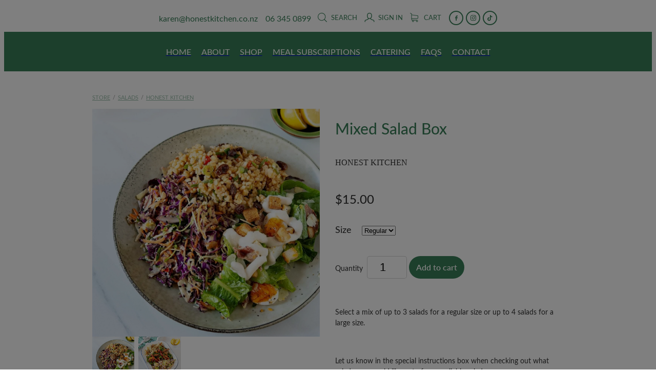

--- FILE ---
content_type: text/css
request_url: https://www.honestkitchen.co.nz/site_files/23423/assets/shop/shop.css?v=20251127224159
body_size: 396
content:
@media all and (max-width:400px){html:not(.responsive-disabled) #header-area{min-height:40vw}}@media all and (max-width:740px){html:not(.responsive-disabled) #header-area{min-height:40vw}}.stack.nsdro-uicsk{background:#fff}._1100af70--c681abfb{--fluid-width:12}._4993ced5--c681abfb{flex:0 1 calc(100%/(var(--grid-size,24)/var(--fluid-width,8)))}._1100af70--406621a8{--fluid-width:12}._4993ced5--406621a8{flex:0 1 calc(100%/(var(--grid-size,24)/var(--fluid-width,8)))}#content .stack_area{padding-bottom:0}.nsdro-uicsk{--stack-design-padding-top:1.875rem;--stack-design-padding-bottom:1.875rem;padding-top:var(--stack-design-padding-top,0);padding-bottom:var(--stack-design-padding-bottom,0);--stack-design-column-gap:0;--stack-design-padding-left:0;--stack-design-padding-right:0}.nsdro-uicsk .column-container{gap:var(--stack-design-column-gap,0)}.nsdro-uicsk .stack-inner{padding-left:var(--stack-design-padding-left,0);padding-right:var(--stack-design-padding-right,0)}@media screen and (max-width:740px){.stack.nsdro-uicsk .column{padding-top:8px;padding-bottom:8px;padding-left:24px;padding-right:24px}.stack.nsdro-uicsk{margin-top:0;margin-bottom:0;--stack-design-mobile-padding-top:0;--stack-design-mobile-padding-bottom:3.125rem;padding-top:var(--stack-design-mobile-padding-top,0);padding-bottom:var(--stack-design-mobile-padding-bottom,0);--stack-design-mobile-padding-left:0;--stack-design-mobile-padding-right:0}.stack.nsdro-uicsk .column-container{gap:0}.stack.nsdro-uicsk .stack-inner{padding-left:var(--stack-design-mobile-padding-left,0);padding-right:var(--stack-design-mobile-padding-right,0)}}._5d5af514{--grid-size:24}

--- FILE ---
content_type: text/css
request_url: https://cdn.rocketspark.com/printCheckout.css?v=20251128030134
body_size: 7
content:
html {
    font-family: arial;
}

html a {
    text-decoration: none;
    color: inherit;
}

#shop-checkout-confirm-title,
.shop-button-small-grey,
#nav_wrapper,
#footer,
#footer-1,
#tab_holder,
.social-container,
.mobile-menu-container,
.rs-contact-bar-container,
.rs-search-container,
.mobile-menu-bar,
.review-details,
.cart-nav,
.chosen-drop,
.social-container {
    display: none !important;
}

#logo {
    width: 100% !important;
    background-position: center;
}

#print-screen-image {
    display: block !important;
    height: 100px;
    width: auto;
}


--- FILE ---
content_type: application/javascript
request_url: https://cdn.rocketspark.com/_dist/js/chunks/@rocketspark/image-gallery.aafc5f8ef2a6.bundle.js
body_size: 7469
content:
(self.webpackChunk=self.webpackChunk||[]).push([["72200"],{6874:function(e){self,e.exports=function(){"use strict";var e={744:function(e){var t=function(e){var t;return!!e&&"object"==typeof e&&"[object RegExp]"!==(t=Object.prototype.toString.call(e))&&"[object Date]"!==t&&e.$$typeof!==i},i="function"==typeof Symbol&&Symbol.for?Symbol.for("react.element"):60103;function s(e,t){return!1!==t.clone&&t.isMergeableObject(e)?o(Array.isArray(e)?[]:{},e,t):e}function a(e,t,i){return e.concat(t).map(function(e){return s(e,i)})}function r(e){return Object.keys(e).concat(Object.getOwnPropertySymbols?Object.getOwnPropertySymbols(e).filter(function(t){return Object.propertyIsEnumerable.call(e,t)}):[])}function n(e,t){try{return t in e}catch(e){return!1}}function o(e,i,l){(l=l||{}).arrayMerge=l.arrayMerge||a,l.isMergeableObject=l.isMergeableObject||t,l.cloneUnlessOtherwiseSpecified=s;var c,m,h=Array.isArray(i);return h===Array.isArray(e)?h?l.arrayMerge(e,i,l):(m={},(c=l).isMergeableObject(e)&&r(e).forEach(function(t){m[t]=s(e[t],c)}),r(i).forEach(function(t){n(e,t)&&!(Object.hasOwnProperty.call(e,t)&&Object.propertyIsEnumerable.call(e,t))||(n(e,t)&&c.isMergeableObject(i[t])?m[t]=(function(e,t){if(!t.customMerge)return o;var i=t.customMerge(e);return"function"==typeof i?i:o})(t,c)(e[t],i[t],c):m[t]=s(i[t],c))}),m):s(i,l)}o.all=function(e,t){if(!Array.isArray(e))throw Error("first argument should be an array");return e.reduce(function(e,i){return o(e,i,t)},{})},e.exports=o}},t={};function i(s){var a=t[s];if(void 0!==a)return a.exports;var r=t[s]={exports:{}};return e[s](r,r.exports,i),r.exports}i.d=function(e,t){for(var s in t)i.o(t,s)&&!i.o(e,s)&&Object.defineProperty(e,s,{enumerable:!0,get:t[s]})},i.o=function(e,t){return Object.prototype.hasOwnProperty.call(e,t)},i.r=function(e){"undefined"!=typeof Symbol&&Symbol.toStringTag&&Object.defineProperty(e,Symbol.toStringTag,{value:"Module"}),Object.defineProperty(e,"__esModule",{value:!0})};var s={};i.r(s),i.d(s,{default:function(){return q}});var a={container:({classNames:{containerOuter:e}},t,i,s,a)=>Object.assign(document.createElement("div"),{className:e,style:`--highlight-color:${t};--fade-speed:${i}ms;--ratio-padding:${s};--object-fit:${a};`,ariaLabel:"carousel",role:"region"}),stage:({classNames:{stage:e,stageImageContain:t,stageImageCover:i}},s)=>Object.assign(document.createElement("div"),{className:`${e} ${"contain"===s.toLowerCase()?t:i}`,style:"transform: translate3d(0, 0px, 0px);"}),stageOuter:({classNames:{stageOuter:e}})=>Object.assign(document.createElement("div"),{className:e}),stageHover:({classNames:{stageEnlargeHover:e},stageHoverHtml:t})=>Object.assign(document.createElement("div"),{className:e,innerHTML:t}),stageImage:({classNames:{stageImage:e}})=>Object.assign(document.createElement("div"),{className:e}),thumbnailContainer:({classNames:{thumbnailContainer:e,thumbnailContainerMobileHidden:t}},i=!1)=>Object.assign(document.createElement("div"),{className:`${e}
            ${i?t:""}
            `}),thumbnail({classNames:{thumbnailOuter:e,thumbnailInner:t,thumbnailImage:i}},s){let a=Object.assign(document.createElement("div"),{className:e}),r=Object.assign(document.createElement("div"),{className:t}),n=Object.assign(document.createElement("img"),{className:i,src:s});return r.append(n),a.append(r),a},carousel:({classNames:{carousel:e,carouselMobile:t}},i=!1)=>Object.assign(document.createElement("div"),{className:`${e} ${i?t:""}`}),carouselIndicatorsOuter({classNames:{carouselIndicatorsOuter:e}},t){let i=Object.assign(document.createElement("div"),{className:e});return i.setAttribute("data-index",`${t}`),i},carouselIndicators:({classNames:{carouselIndicator:e}})=>Object.assign(document.createElement("div"),{className:e})},r={popupContainer:({classNames:{popupContainer:e}},t)=>Object.assign(document.createElement("div"),{className:e,style:`--highlight-color:${t};`}),popupInner:({classNames:{popupInner:e}})=>Object.assign(document.createElement("div"),{className:e}),popupStage:({classNames:{popupStage:e}})=>Object.assign(document.createElement("div"),{className:e}),popupStageImage:({classNames:{popupStageImage:e}})=>Object.assign(document.createElement("div"),{className:e}),popupArrow:({classNames:{popupArrow:e,popupArrowNext:t,popupArrowPrevious:i}},s="next")=>Object.assign(document.createElement("rs-icon"),{className:`${e} ${"next"===s?t:i}`,name:"arrow-angled-"+("next"===s?"right":"left"),size:20,color:"secondary"}),popupClose:({classNames:{popupClose:e}})=>Object.assign(document.createElement("rs-icon"),{className:e,name:"fine-x",size:24,color:"secondary"}),popupCarousel:({classNames:{carousel:e,popupCarousel:t}})=>Object.assign(document.createElement("div"),{className:`${e} ${t}`})};let n=(e,t=document.createElement("div"))=>(e.parentNode&&(e.nextSibling?e.parentNode.insertBefore(t,e.nextSibling):e.parentNode.appendChild(t)),t.appendChild(e));function o(e){return e&&"object"==typeof e&&!Array.isArray(e)}let l=(e,...t)=>{if(!t.length)return e;let i=t.shift();if(o(e)&&o(i))for(let t in i)o(i[t])?(e[t]||Object.assign(e,{[t]:{}}),l(e[t],i[t])):Object.assign(e,{[t]:e[t]+" "+i[t]});return l(e,...t)};function c(e,t,i){var s;return(t="symbol"==typeof(s=function(e,t){if("object"!=typeof e||!e)return e;var i=e[Symbol.toPrimitive];if(void 0!==i){var s=i.call(e,t||"default");if("object"!=typeof s)return s;throw TypeError("@@toPrimitive must return a primitive value.")}return("string"===t?String:Number)(e)}(t,"string"))?s:s+"")in e?Object.defineProperty(e,t,{value:i,enumerable:!0,configurable:!0,writable:!0}):e[t]=i,e}class m{constructor({element:e,classNames:t}){c(this,"element",void 0),c(this,"classNames",void 0),this.element=e,this.classNames=t}wrap(e){n(e,this.element)}}let h={containerOuter:"ig__container",stage:"ig__stage",stageOuter:"ig__stage-outer",stageHasNoPopup:"ig__stage--no-popup",stageHoverIcon:"ig__stage-hover",stageImage:"ig__stage-image",stageImageMobileEnd:"ig__stage-image--mobile-end",stageEnlargeHover:"ig__stage-image-hover",stageImageActive:"ig__stage-image--active",stageImageInactive:"ig__stage-image--inactive",stageImageContain:"ig__stage-image--contain",stageImageCover:"ig__stage-image--cover",thumbnailContainer:"ig__thumbnail-container",thumbnailContainerMobileHidden:"ig__thumbnail-container--mobile-hidden",thumbnailContainerSingleLine:"ig__thumbnail-container--single-line",thumbnailOuter:"ig__thumbnail__outer",thumbnailActive:"ig__thumbnail__outer--active",thumbnailHidden:"ig__thumbnail__outer--hidden",thumbnailInner:"ig__thumbnail__inner",thumbnailImage:"ig__thumbnail",carousel:"ig__carousel",carouselMobile:"ig__carousel--mobile",carouselIndicatorsOuter:"ig__carousel__indicator-outer",carouselIndicatorOuterActive:"ig__carousel__indicator-outer--active",carouselIndicator:"ig__carousel__indicator",popupCarousel:"ig__carousel--popup",popupContainer:"ig__popup-container",popupContainerActive:"ig__popup-container--active",popupInner:"ig__popup__inner",popupClose:"ig__popup__close",popupArrow:"ig__popup__arrow",popupArrowPrevious:"ig__popup__arrow--left",popupArrowNext:"ig__popup__arrow--right",popupStage:"ig__popup__stage",popupStageImage:"ig__popup__stage-image",popupStageImageActive:"ig__popup__stage-image--active"},u={classNames:h,overrideClassNames:!1,images:".images",ratio:"4:3",objectFit:"contain",highlightColor:"#537BDE",fadeSpeed:150,showPopup:!0,stageHoverHtml:`<div class="${h.stageHoverIcon}"><rs-icon name="search" color="secondary" size="24"></rs-icon></div>`,clickStage(){},mobile:{hideThumbnails:!0}};function p(e,t,i){var s;return(t="symbol"==typeof(s=function(e,t){if("object"!=typeof e||!e)return e;var i=e[Symbol.toPrimitive];if(void 0!==i){var s=i.call(e,t||"default");if("object"!=typeof s)return s;throw TypeError("@@toPrimitive must return a primitive value.")}return("string"===t?String:Number)(e)}(t,"string"))?s:s+"")in e?Object.defineProperty(e,t,{value:i,enumerable:!0,configurable:!0,writable:!0}):e[t]=i,e}class g{constructor({element:e,classNames:t}){p(this,"element",void 0),p(this,"classNames",void 0),this.element=e,this.classNames=t}wrap(e){n(e,this.element)}setActive(){return this.element.classList.add(this.classNames.thumbnailActive),this}}function d(e,t,i){var s;return(t="symbol"==typeof(s=function(e,t){if("object"!=typeof e||!e)return e;var i=e[Symbol.toPrimitive];if(void 0!==i){var s=i.call(e,t||"default");if("object"!=typeof s)return s;throw TypeError("@@toPrimitive must return a primitive value.")}return("string"===t?String:Number)(e)}(t,"string"))?s:s+"")in e?Object.defineProperty(e,t,{value:i,enumerable:!0,configurable:!0,writable:!0}):e[t]=i,e}class v{constructor({element:e,classNames:t,index:i}){d(this,"element",void 0),d(this,"thumbnailSrc",void 0),d(this,"classNames",void 0),d(this,"thumbnail",void 0),d(this,"_popupSrc",void 0),d(this,"tags",[]),d(this,"_isActive",!0),d(this,"_index",void 0),this.element=e,this.classNames=t,"picture"===this.element.tagName.toLowerCase()?this.buildFromPictureTag():this.buildFromImgTag(),this.tags=e.dataset.tags?.split(",")||[],this.element.removeAttribute("class"),this._popupSrc=this.element.dataset.popupImage,this._index=i}get popupSrc(){return this._popupSrc}get isActive(){return this._isActive}get index(){return this._index}thumbnailHtml(){return this.thumbnail.element}stageHtml(){return this.element}showTag(e){return this.tags.includes(e)?this._isActive=!0:this._isActive=!1,this}setThumbnailActive(){return this.thumbnail.setActive(),this}popupHTML(){let e=document.createElement("img");return e.src=this.popupSrc,e}hasPopupImage(){return""!==this._popupSrc&&void 0!==this._popupSrc}hasThumbnail(){return""!==this.thumbnailSrc}setActive(){return this._isActive=!0,this}setHeight(e){return this.element.querySelector("img")?.style.setProperty("height",null!==e?`${e}px`:null),this}getTemplate(e,...t){return a[e].call(this,{classNames:this.classNames},...t)}buildFromImgTag(){let e=this.element;this.thumbnail=new g({element:this.getTemplate("thumbnail",e.src),classNames:this.classNames})}buildFromPictureTag(){let e=this.element;this.thumbnailSrc=e.dataset.thumbnail,this.thumbnail=new g({element:this.getTemplate("thumbnail",this.thumbnailSrc??""),classNames:this.classNames})}}function f(e,t,i){var s;return(t="symbol"==typeof(s=function(e,t){if("object"!=typeof e||!e)return e;var i=e[Symbol.toPrimitive];if(void 0!==i){var s=i.call(e,t||"default");if("object"!=typeof s)return s;throw TypeError("@@toPrimitive must return a primitive value.")}return("string"===t?String:Number)(e)}(t,"string"))?s:s+"")in e?Object.defineProperty(e,t,{value:i,enumerable:!0,configurable:!0,writable:!0}):e[t]=i,e}class b{constructor({element:e,classNames:t}){f(this,"element",void 0),f(this,"classNames",void 0),this.element=e,this.classNames=t}addImage(e){this.element.append(e.thumbnailHtml())}wrap(e){n(e,this.element)}setActiveImages(e){return e.length<2?this.element.style.display="none":this.element.style.display=null,e.length<=5&&this.element.classList.add(this.classNames.thumbnailContainerSingleLine),this.element.classList.remove(this.classNames.thumbnailContainerSingleLine),this.element.querySelectorAll(".ig__thumbnail__outer").forEach(e=>{this.element.removeChild(e)}),e.forEach(e=>{e.hasThumbnail()&&this.addImage(e)}),this}addEventListeners(e,t){return this.element.addEventListener("click",({target:i})=>{let s=this.getThumbnailOuterElement(i);if(s.classList.contains(this.classNames.thumbnailActive))return;let a=[].slice.call(s.parentElement.children).indexOf(s);e.showImage(a),t.setActiveImage(a)}),this}getThumbnailOuterElement(e){let t=e;return t.classList.contains(this.classNames.thumbnailOuter)||(t=e.closest(`.${this.classNames.thumbnailOuter}`)),t}}function y(e,t,i){var s;return(t="symbol"==typeof(s=function(e,t){if("object"!=typeof e||!e)return e;var i=e[Symbol.toPrimitive];if(void 0!==i){var s=i.call(e,t||"default");if("object"!=typeof s)return s;throw TypeError("@@toPrimitive must return a primitive value.")}return("string"===t?String:Number)(e)}(t,"string"))?s:s+"")in e?Object.defineProperty(e,t,{value:i,enumerable:!0,configurable:!0,writable:!0}):e[t]=i,e}class N{constructor({element:e,classNames:t}){y(this,"element",void 0),y(this,"image",void 0),y(this,"classNames",void 0),y(this,"_isActive",!1),this.element=e,this.classNames=t}get isActive(){return this._isActive}set isActive(e){this._isActive=e,e?this.element.classList.add(this.classNames.stageImageActive):this.element.classList.remove(this.classNames.stageImageActive)}setImage(e){return this.image=e,this.element.innerHTML="",this.element.append(e.stageHtml()),this}getImage(){return this.image}setActive(e){return this.isActive=e,this}}function w(e,t,i){var s;return(t="symbol"==typeof(s=function(e,t){if("object"!=typeof e||!e)return e;var i=e[Symbol.toPrimitive];if(void 0!==i){var s=i.call(e,t||"default");if("object"!=typeof s)return s;throw TypeError("@@toPrimitive must return a primitive value.")}return("string"===t?String:Number)(e)}(t,"string"))?s:s+"")in e?Object.defineProperty(e,t,{value:i,enumerable:!0,configurable:!0,writable:!0}):e[t]=i,e}class I{constructor(e,t={}){w(this,"elem",void 0),w(this,"minDistance",void 0),w(this,"maxTime",void 0),w(this,"corners",void 0),w(this,"events",void 0),w(this,"didDown",void 0),w(this,"startPos",void 0),w(this,"startTime",void 0),w(this,"didSwipe",void 0),w(this,"allowVerticalScrolling",void 0),w(this,"allowHorizontalScrolling",void 0),w(this,"doLiveEvent",void 0),this.elem=e,this.minDistance=t.minDistance||0,this.maxTime=t.maxTime||0,this.corners=t.corners||!1,this.allowVerticalScrolling=t.allowScrolling?.vertical??!1,this.allowHorizontalScrolling=t.allowScrolling?.horizontal??!1,this.addListeners(),this.events={start:[],live:[],after:[]},I.directions().forEach(e=>this.events[e]=[])}static directions(){return["left","right","up","down","leftUp","leftDown","rightUp","rightDown"]}static position(e){return{x:e instanceof TouchEvent?e.changedTouches[0]?.pageX:e.pageX,y:e instanceof TouchEvent?e.changedTouches[0]?.pageY:e.pageY}}static getOffsets(e,t){let i=I.position(e);return{x:i.x-t.x,y:i.y-t.y}}static order(e){return Object.keys(e).sort((t,i)=>e[i]-e[t])}addEventListener(e,t){let i=Object.keys(this.events);if(-1!==i.indexOf(e)){this.events[e].push(t);let i=this.events.length-1;return{clear:()=>{this.events[i]=void 0}}}throw Error("Event is not valid, use "+i.join(", "))}getDirections(e,t){let i={};return i.left=e.x<=0?Math.abs(e.x):0,i.right=e.x>=0?Math.abs(e.x):0,i.up=e.y<=0?Math.abs(e.y):0,i.down=e.y>=0?Math.abs(e.y):0,t&&(this.allowHorizontalScrolling||(i.leftUp=Math.abs(i.left+i.up)/1.5,i.leftDown=Math.abs(i.left+i.down)/1.5),this.allowVerticalScrolling||(i.rightUp=Math.abs(i.right+i.up)/1.5,i.rightDown=Math.abs(i.right+i.down)/1.5)),i}addListeners(){this.elem.addEventListener("touchstart",e=>this.down(e)),this.elem.addEventListener("mousedown",e=>this.down(e)),this.elem.addEventListener("touchmove",e=>this.move(e)),document.addEventListener("mousemove",e=>this.move(e)),this.elem.addEventListener("touchend",e=>this.up(e)),document.addEventListener("mouseup",e=>this.up(e))}down(e){this.didDown=!0,this.startTime=Date.now(),this.startPos=I.position(e),this.events.start.forEach(e=>{"function"==typeof e&&e()})}move(e){let t=!0;if(this.didDown&&(this.didSwipe=!0,this.events.live.length>0)){let i=I.getOffsets(e,this.startPos),s=this.getDirections(i,this.corners),a=I.order(s)[0],r=s[a];if(!this.allowVerticalScrolling&&["up","down"].includes(a)&&(t=!1,e.preventDefault()),!this.allowHorizontalScrolling&&["left","right"].includes(a)&&(t=!1,e.preventDefault()),t)return;this.events.live.forEach(e=>{"function"==typeof e&&(this.doLiveEvent=!0,e(a,r))})}}up(e){if(this.didDown&&e.preventDefault(),this.didDown=!1,!this.didSwipe)return;this.didSwipe=!1;let t=Date.now()-this.startTime;if(0===this.maxTime||t<=this.maxTime){let t=I.getOffsets(e,this.startPos),i=this.getDirections(t,this.corners);this.doLiveEvent&&(this.allowHorizontalScrolling&&(delete i.left,delete i.right),this.allowVerticalScrolling&&(delete i.up,delete i.down));let s=I.order(i)[0],a=i[s];(0===this.minDistance||a>=this.minDistance)&&(this.events.after.forEach(e=>{"function"==typeof e&&(this.doLiveEvent=!1,e(s,a))}),this.events[s].forEach(e=>{"function"==typeof e&&e(a)}))}}}function A(e,t,i){var s;return(t="symbol"==typeof(s=function(e,t){if("object"!=typeof e||!e)return e;var i=e[Symbol.toPrimitive];if(void 0!==i){var s=i.call(e,t||"default");if("object"!=typeof s)return s;throw TypeError("@@toPrimitive must return a primitive value.")}return("string"===t?String:Number)(e)}(t,"string"))?s:s+"")in e?Object.defineProperty(e,t,{value:i,enumerable:!0,configurable:!0,writable:!0}):e[t]=i,e}class _{constructor({element:e,classNames:t,ratio:i,container:s,mobileCarousel:a}){A(this,"element",void 0),A(this,"classNames",void 0),A(this,"ratio",void 0),A(this,"activeImage",void 0),A(this,"images",[]),A(this,"container",void 0),A(this,"mobileCarousel",void 0),this.element=e,this.classNames=t,this.ratio=i,this.container=s,this.mobileCarousel=a,this.element.style.paddingBottom=this.ratio}wrap(e){n(e,this.element)}showImage(e,t=!1){let i=this.images[e]??this.images[0];return this.setAllImagesInactive(),i.getImage().setThumbnailActive(),i.setActive(!0),this.setHasPopupState(i),t&&this.positionStageAtImage(1),this.activeImage?.setActive(!1),this.activeImage=i,this}addEventListeners(e,t,i){return this.element.addEventListener("click",()=>{e.call(this,this.activeImage.getImage(),t)}),this.startWipeEvents(i),this}positionStageAtImage(e){let t=e*this.element.offsetWidth;return this.element.style.setProperty("transform",`translate3d(-${t}px, 0px, 0px)`),this}addImage(e){let t=new N({element:this.getTemplate("stageImage"),classNames:this.classNames});return t.setImage(e),this.images.push(t),this.wrap(t.element),this}setImages(e){return this.element.querySelectorAll(".ig__stage-image").forEach(e=>{e.remove()}),this.images=[],e.forEach(e=>{this.addImage(e)}),this}startWipeEvents(e){let t=new I(this.element.closest(`.${this.classNames.stageOuter}`),{allowScrolling:{vertical:!0}}),i=0,s=0;t.addEventListener("start",()=>{if(!e.isMobile)return;let{groups:{x:t}}=/translate3d\((?<x>.*?)px, (?<y>.*?)px, (?<z>.*?)px/.exec(this.element.style.transform);i=Number.parseFloat(t)}),t.addEventListener("live",(t,a)=>{this.images.length<=1||e.isMobile&&("left"===t?s=i-a:"right"===t&&(s=i+a),this.element.style.removeProperty("transition"),this.element.style.setProperty("transform",`translate3d(${s}px, 0px, 0px)`))}),t.addEventListener("after",t=>{if(this.images.length<=1||!e.isMobile||["up","down"].includes(t))return;this.element.style.setProperty("transition",q.transition);let i=this.element.offsetWidth,a=Math.abs(s/i);"left"===t?a=Math.ceil(a):"right"===t&&(a=Math.floor(a)),this.positionStageAtImage(a);let r=a*i,n=i*this.images.length;r<i?(this.mobileCarousel.setActive(this.images.length-1),this.loopStage(n)):r>n?(this.loopStage(i),this.mobileCarousel.setActive(0)):this.mobileCarousel.setActive(a-1)})}loopStage(e){setTimeout(()=>{this.element.style.removeProperty("transition"),this.element.style.setProperty("transform",`translate3d(-${e}px, 0px, 0px)`),setTimeout(()=>{this.element.style.setProperty("transition",q.transition)},100)},q.transitionTime)}setHasPopupState(e){e?.getImage()?.hasPopupImage()?this.element.classList.remove(this.classNames.stageHasNoPopup):this.element.classList.add(this.classNames.stageHasNoPopup)}setAllImagesInactive(){return this.container.element.querySelectorAll(`.${this.classNames.thumbnailActive}`).forEach(e=>{e.classList.remove(this.classNames.thumbnailActive)}),this}getTemplate(e,...t){return a[e].call(this,{classNames:this.classNames},...t)}}var S=i(744);function E(e,t,i){var s;return(t="symbol"==typeof(s=function(e,t){if("object"!=typeof e||!e)return e;var i=e[Symbol.toPrimitive];if(void 0!==i){var s=i.call(e,t||"default");if("object"!=typeof s)return s;throw TypeError("@@toPrimitive must return a primitive value.")}return("string"===t?String:Number)(e)}(t,"string"))?s:s+"")in e?Object.defineProperty(e,t,{value:i,enumerable:!0,configurable:!0,writable:!0}):e[t]=i,e}class O{constructor({element:e,classNames:t,onOpenHandler:i,onCloseHandler:s}){E(this,"element",void 0),E(this,"classNames",void 0),E(this,"onOpenHandler",void 0),E(this,"onCloseHandler",void 0),E(this,"keyboardController",void 0),this.element=e,this.classNames=t,this.onOpenHandler=i,this.onCloseHandler=s}wrap(e){n(e,this.element)}show(){return this.keyboardController=new AbortController,document.addEventListener("keyup",e=>{"Escape"===e.key&&this.hide()},{signal:this.keyboardController.signal}),this.element.classList.add(this.classNames.popupContainerActive),"function"==typeof this.onOpenHandler&&this.onOpenHandler(),this}hide(){return this.keyboardController.abort(),this.element.classList.remove(this.classNames.popupContainerActive),"function"==typeof this.onCloseHandler&&this.onCloseHandler(),this}}function C(e,t,i){var s;return(t="symbol"==typeof(s=function(e,t){if("object"!=typeof e||!e)return e;var i=e[Symbol.toPrimitive];if(void 0!==i){var s=i.call(e,t||"default");if("object"!=typeof s)return s;throw TypeError("@@toPrimitive must return a primitive value.")}return("string"===t?String:Number)(e)}(t,"string"))?s:s+"")in e?Object.defineProperty(e,t,{value:i,enumerable:!0,configurable:!0,writable:!0}):e[t]=i,e}class P{constructor({element:e,classNames:t}){C(this,"element",void 0),C(this,"nextArrow",void 0),C(this,"previousArrow",void 0),C(this,"classNames",void 0),this.element=e,this.classNames=t,this.nextArrow=this.element.querySelector(`.${this.classNames.popupArrowNext}`),this.previousArrow=this.element.querySelector(`.${this.classNames.popupArrowPrevious}`)}wrap(e){n(e,this.element)}}function x(e,t,i){var s;return(t="symbol"==typeof(s=function(e,t){if("object"!=typeof e||!e)return e;var i=e[Symbol.toPrimitive];if(void 0!==i){var s=i.call(e,t||"default");if("object"!=typeof s)return s;throw TypeError("@@toPrimitive must return a primitive value.")}return("string"===t?String:Number)(e)}(t,"string"))?s:s+"")in e?Object.defineProperty(e,t,{value:i,enumerable:!0,configurable:!0,writable:!0}):e[t]=i,e}class T{constructor({element:e,classNames:t}){x(this,"element",void 0),x(this,"image",void 0),x(this,"classNames",void 0),x(this,"_isActive",!1),this.element=e,this.classNames=t}get isActive(){return this._isActive}set isActive(e){this._isActive=e,e?this.element.classList.add(this.classNames.popupStageImageActive):this.element.classList.remove(this.classNames.popupStageImageActive)}setImage(e){return this.image=e,this.element.innerHTML="",this.element.append(e.popupHTML()),this}}function j(e,t,i){var s;return(t="symbol"==typeof(s=function(e,t){if("object"!=typeof e||!e)return e;var i=e[Symbol.toPrimitive];if(void 0!==i){var s=i.call(e,t||"default");if("object"!=typeof s)return s;throw TypeError("@@toPrimitive must return a primitive value.")}return("string"===t?String:Number)(e)}(t,"string"))?s:s+"")in e?Object.defineProperty(e,t,{value:i,enumerable:!0,configurable:!0,writable:!0}):e[t]=i,e}class H{constructor({element:e,classNames:t,nextArrow:i,previousArrow:s,carousel:a}){j(this,"element",void 0),j(this,"classNames",void 0),j(this,"images",void 0),j(this,"imageOne",void 0),j(this,"imageTwo",void 0),j(this,"index",void 0),j(this,"nextArrow",void 0),j(this,"previousArrow",void 0),j(this,"carousel",void 0),this.element=e,this.classNames=t,this.nextArrow=i,this.previousArrow=s,this.carousel=a,this.imageOne=new T({element:this.getTemplate("popupStageImage"),classNames:this.classNames}),this.imageOne.isActive=!0,this.imageTwo=new T({element:this.getTemplate("popupStageImage"),classNames:this.classNames}),this.wrap(this.imageOne.element),this.wrap(this.imageTwo.element),this.addEventListeners()}wrap(e){n(e,this.element)}getImageCount(){return this.images.length}setImages(e){return this.images=e.filter(e=>e.hasPopupImage()),this}showImage(e){this.index=e;let t=this.images[this.index]??this.images[0],i=this.getInactiveImage(),s=this.getActiveImage();return i.setImage(t).isActive=!0,s.isActive=!1,this.carousel.setActive(this.index),this}next(){return this.index++,this.index>this.images.length-1&&(this.index=0),this.showImage(this.index),this}previous(){return this.index--,this.index<0&&(this.index=this.images.length-1),this.showImage(this.index),this}getActiveImage(){return this.imageOne.isActive?this.imageOne:this.imageTwo}getInactiveImage(){return this.imageOne.isActive?this.imageTwo:this.imageOne}getTemplate(e,...t){return r[e].call(this,{classNames:this.classNames},...t)}addEventListeners(){this.nextArrow.element.addEventListener("click",()=>{this.next()}),this.previousArrow.element.addEventListener("click",()=>{this.previous()})}}function L(e,t,i){var s;return(t="symbol"==typeof(s=function(e,t){if("object"!=typeof e||!e)return e;var i=e[Symbol.toPrimitive];if(void 0!==i){var s=i.call(e,t||"default");if("object"!=typeof s)return s;throw TypeError("@@toPrimitive must return a primitive value.")}return("string"===t?String:Number)(e)}(t,"string"))?s:s+"")in e?Object.defineProperty(e,t,{value:i,enumerable:!0,configurable:!0,writable:!0}):e[t]=i,e}class M{constructor({element:e,classNames:t}){L(this,"element",void 0),L(this,"classNames",void 0),this.element=e,this.classNames=t}wrap(e){n(e,this.element)}}function $(e,t,i){var s;return(t="symbol"==typeof(s=function(e,t){if("object"!=typeof e||!e)return e;var i=e[Symbol.toPrimitive];if(void 0!==i){var s=i.call(e,t||"default");if("object"!=typeof s)return s;throw TypeError("@@toPrimitive must return a primitive value.")}return("string"===t?String:Number)(e)}(t,"string"))?s:s+"")in e?Object.defineProperty(e,t,{value:i,enumerable:!0,configurable:!0,writable:!0}):e[t]=i,e}class D{constructor({element:e,classNames:t}){$(this,"element",void 0),$(this,"classNames",void 0),this.element=e,this.classNames=t,this.setImageCount()}wrap(e){n(e,this.element)}setImageCount(e=4){this.element.innerHTML="";for(let t=0;t<e;t++){let e=this.getTemplate("carouselIndicatorsOuter",t);e.append(this.getTemplate("carouselIndicators")),this.wrap(e)}return this}setActive(e){return this.element.querySelector(`.${this.classNames.carouselIndicatorOuterActive}`)?.classList.remove(this.classNames.carouselIndicatorOuterActive),this.element.querySelector(`[data-index="${e}"]`)?.classList.add(this.classNames.carouselIndicatorOuterActive),this}setClass(e){return this.element.classList.add(e),this}getTemplate(e,...t){return a[e].call(this,{classNames:this.classNames},...t)}}function k(e,t,i){var s;return(t="symbol"==typeof(s=function(e,t){if("object"!=typeof e||!e)return e;var i=e[Symbol.toPrimitive];if(void 0!==i){var s=i.call(e,t||"default");if("object"!=typeof s)return s;throw TypeError("@@toPrimitive must return a primitive value.")}return("string"===t?String:Number)(e)}(t,"string"))?s:s+"")in e?Object.defineProperty(e,t,{value:i,enumerable:!0,configurable:!0,writable:!0}):e[t]=i,e}class z{constructor(e,t=null){if(k(this,"resizeHandler",((e,t=1)=>{let i;return function(...s){clearTimeout(i),i=setTimeout(()=>e.call(this,...s),t)}})(()=>{document.documentElement.clientWidth!==this.screenWidth&&(this.screenWidth=document.documentElement.clientWidth,this._isMobile=document.documentElement.clientWidth<=this.mobileScreenSize,this.setupDesktop(),this.setupMobile())},100)),k(this,"passedElement",void 0),k(this,"config",void 0),k(this,"mobileScreenSize",740),k(this,"containerOuter",void 0),k(this,"images",[]),k(this,"thumbnailContainer",void 0),k(this,"stage",void 0),k(this,"activeImages",void 0),k(this,"activeImage",void 0),k(this,"popupContainer",void 0),k(this,"popupStage",void 0),k(this,"popupArrowPrevious",void 0),k(this,"popupArrowNext",void 0),k(this,"stageHover",void 0),k(this,"popupClose",void 0),k(this,"popupInner",void 0),k(this,"popupCarousel",void 0),k(this,"mobileCarousel",void 0),k(this,"stageOuter",void 0),k(this,"_isMobile",!1),k(this,"screenWidth",void 0),k(this,"mobileCarouselHandler",e=>{let t=e.target.closest(`.${this.config.classNames.carouselIndicatorsOuter}`);this.stage.positionStageAtImage(Number.parseInt(t.dataset.index)+1),this.mobileCarousel.setActive(Number.parseInt(t.dataset.index)??0)}),null!==t&&t.overrideClassNames)this.config=(0,S.all)([u,t],{arrayMerge:(e,t)=>[...t]});else{const e=t&&t.classNames?t.classNames:{},i=l(u.classNames,e);this.config={...u,...t},this.config.classNames=i}if(void 0===e)throw TypeError("Expected an element to be passed");this.passedElement="string"==typeof e?document.querySelector(e):e,null!==this.passedElement&&(this.config.mobile.hideThumbnails=!0,this.init())}get isMobile(){return this._isMobile}showTag(e){return this.activeImages=[],this.images.forEach(t=>{let i=t.showTag(e.toString());i.isActive&&this.activeImages.push(i)}),0===this.activeImages.length?(console.warn(`No images found for tag ${e}`),void this.showAll()):(this.initialiseImageStage(),this)}showAll(){return this.images.forEach(e=>{e.setActive()}),this.activeImages=this.images,this.initialiseImageStage(),this}setActiveImage(e){return this.activeImage=this.activeImages[e]??this.activeImages[0],this}setupMobile(){this._isMobile&&(this.stage.element.style.setProperty("transition",z.transition),this.stage.element.style.setProperty("transform",`translate3d(-${this.stage.element.offsetWidth}px, 0px, 0px)`),this.mobileCarousel.setActive(0),this.containerOuter.element.style.setProperty("padding-bottom",`${this.mobileCarousel.element.offsetHeight}px`),this.stage.element.querySelectorAll(`.${this.config.classNames.stageImageMobileEnd}`).forEach(e=>{e.querySelector("img")?.style.setProperty("height",`${this.stage.element.offsetHeight}px`)}),this.images.forEach(e=>{e.setHeight(this.stage.element.offsetHeight)}))}setupDesktop(){this._isMobile||(this.stage.element.style.removeProperty("transform"),this.containerOuter.element.style.removeProperty("padding-bottom"),this.stage.element.querySelectorAll(`.${this.config.classNames.stageImageMobileEnd}`).forEach(e=>{e.querySelector("img")?.style.removeProperty("height")}),this.images.forEach(e=>{e.setHeight(null)}))}initMobileView(){this.stage.element.querySelectorAll(`.${this.config.classNames.stageImageMobileEnd}`).forEach(e=>{e.remove()}),this.stage.element.style.removeProperty("transition");let e=this.stage.element.querySelectorAll(`.${this.config.classNames.stageImage}`),t=e[0].cloneNode(!0),i=e[e.length-1].cloneNode(!0);t.classList.remove(this.config.classNames.stageImageActive),i.classList.remove(this.config.classNames.stageImageActive),t.classList.add(this.config.classNames.stageImageMobileEnd),i.classList.add(this.config.classNames.stageImageMobileEnd),this.stage.element.prepend(i),this.stage.element.append(t),this.mobileCarousel.setClass(this.config.classNames.carouselMobile),this.mobileCarousel.setImageCount(e.length),this.mobileCarousel.setActive(0),this.mobileCarousel.element.addEventListener("click",this.mobileCarouselHandler)}initialiseImageStage(){this.stage.setImages(this.activeImages),this.thumbnailContainer.setActiveImages(this.activeImages),this.stage.showImage(0,this.isMobile),this.setActiveImage(0),this.popupStage.setImages(this.activeImages),this.mobileCarousel.setImageCount(this.activeImages.length),this.mobileCarousel.setActive(0),this.initPopupCarousel(),this.popupCarousel.setActive(0),this.initMobileView(),this.resizeHandler()}init(){this.createElements(),this.createPopupElements(),this.collectImages(),this.createStructure(),this.activeImages=this.images,this.stage.showImage(0),this.popupStage.setImages(this.activeImages),this.setActiveImage(0),this.thumbnailContainer.setActiveImages(this.activeImages),this.initPopupCarousel(),this.addEventListeners(),this.resizeHandler()}getTemplate(e,...t){return a[e].call(this,this.config,...t)}getPopupTemplate(e,...t){return r[e].call(this,this.config,...t)}createElements(){this.containerOuter=new m({element:this.getTemplate("container",this.config.highlightColor,this.config.fadeSpeed,this.getRatioPercentage(),this.config.objectFit),classNames:this.config.classNames}),this.mobileCarousel=new D({element:this.getTemplate("carousel",!0),classNames:this.config.classNames}),this.stageOuter=this.getTemplate("stageOuter"),this.stage=new _({element:this.getTemplate("stage",this.config.objectFit),classNames:this.config.classNames,ratio:this.getRatioPercentage(),container:this.containerOuter,mobileCarousel:this.mobileCarousel}),this.containerOuter.wrap(this.mobileCarousel.element),null!==this.config.stageHoverHtml&&(this.stageHover=this.getTemplate("stageHover"),this.stage.wrap(this.stageHover)),this.thumbnailContainer=new b({element:this.getTemplate("thumbnailContainer",this.config.mobile.hideThumbnails),classNames:this.config.classNames})}createPopupElements(){this.popupContainer=new O({element:this.getPopupTemplate("popupContainer",this.config.highlightColor),classNames:this.config.classNames,onOpenHandler:this.config.onOpenHandler,onCloseHandler:this.config.onCloseHandler}),this.popupInner=new P({element:this.getPopupTemplate("popupInner"),classNames:this.config.classNames}),this.popupCarousel=new D({element:this.getPopupTemplate("popupCarousel"),classNames:this.config.classNames}),this.popupClose=this.getPopupTemplate("popupClose"),this.popupArrowPrevious=new M({element:this.getPopupTemplate("popupArrow","previous"),classNames:this.config.classNames}),this.popupArrowNext=new M({element:this.getPopupTemplate("popupArrow","next"),classNames:this.config.classNames}),this.popupStage=new H({element:this.getPopupTemplate("popupStage"),classNames:this.config.classNames,nextArrow:this.popupArrowNext,previousArrow:this.popupArrowPrevious,carousel:this.popupCarousel})}createStructure(){this.stageOuter.append(this.stage.element),this.containerOuter.wrap(this.stageOuter),this.containerOuter.wrap(this.thumbnailContainer.element),this.passedElement.innerHTML="",this.passedElement.append(this.containerOuter.element),this.popupInner.wrap(this.popupCarousel.element),this.popupInner.wrap(this.popupArrowPrevious.element),this.popupInner.wrap(this.popupArrowNext.element),this.popupInner.wrap(this.popupStage.element),this.popupContainer.wrap(this.popupInner.element),this.popupContainer.wrap(this.popupClose),this.passedElement.append(this.popupContainer.element),this.initMobileView()}collectImages(){let e=this.passedElement.querySelectorAll(this.config.images);if(0===e.length)throw TypeError("No images found. Make sure you have passed through the correct className in the `images` option");e.forEach((e,t)=>{let i=new v({element:e,classNames:this.config.classNames,index:t});this.thumbnailContainer.addImage(i),this.images.push(i),this.stage.addImage(i)})}addEventListeners(){this.thumbnailContainer.addEventListeners(this.stage,this),this.stage.addEventListeners(this.config.clickStage,this.activeImages,this),null!==this.config.stageHoverHtml&&(this.stageHover.addEventListener("mouseup",()=>{this.popupStage.showImage(this.getActiveIndex()),this.popupContainer.show()}),this.popupClose.addEventListener("click",()=>{this.popupContainer.hide()})),window.addEventListener("resize",this.resizeHandler,!0)}initPopupCarousel(){this.popupCarousel.setImageCount(this.popupStage.getImageCount()),this.popupCarousel.element.querySelectorAll(`.${this.config.classNames.carouselIndicatorsOuter}`)?.forEach(e=>{e.addEventListener("click",e=>{let t=e.currentTarget;this.popupStage.showImage(Number.parseInt(t.dataset.index)??0),this.stage.showImage(Number.parseInt(t.dataset.index)??0)})})}getRatioPercentage(){let e=this.config.ratio.split(":");return Number.parseFloat(e[1])/Number.parseFloat(e[0])*100+"%"}getActiveIndex(){return this.activeImages.findIndex(e=>e.isActive&&e.index===this.activeImage.index)}}k(z,"transitionBezier","cubic-bezier(0.25, 1, 0.5, 1)"),k(z,"transitionTime",200),k(z,"transition",`all ${z.transitionTime}ms ${z.transitionBezier} 0s`);var q=z;return s}()}}]);